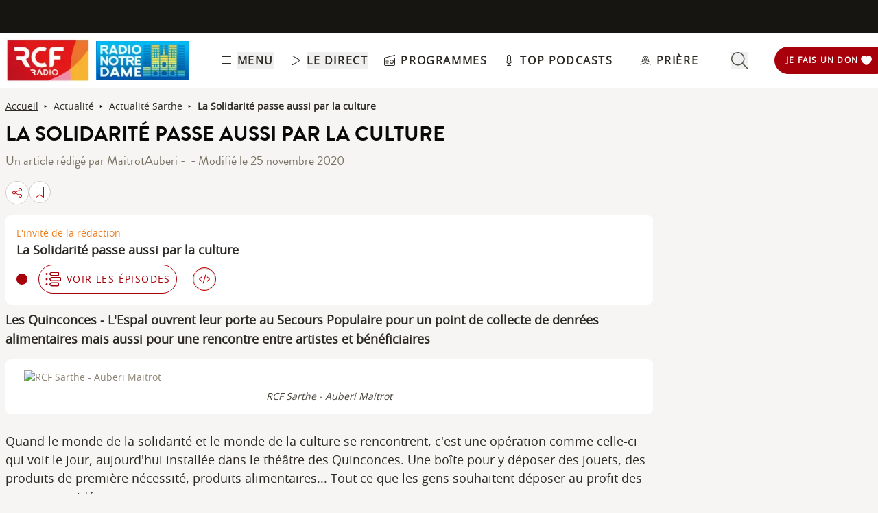

--- FILE ---
content_type: text/html; charset=UTF-8
request_url: https://www.rcf.fr/articles/actualite/la-solidarite-passe-aussi-par-la-culture
body_size: 2280
content:
<!DOCTYPE html>
<html lang="en">
<head>
    <meta charset="utf-8">
    <meta name="viewport" content="width=device-width, initial-scale=1">
    <title></title>
    <style>
        body {
            font-family: "Arial";
        }
    </style>
    <script type="text/javascript">
    window.awsWafCookieDomainList = [];
    window.gokuProps = {
"key":"AQIDAHjcYu/GjX+QlghicBgQ/7bFaQZ+m5FKCMDnO+vTbNg96AGe85MAbDryaCIv+G5hkV9fAAAAfjB8BgkqhkiG9w0BBwagbzBtAgEAMGgGCSqGSIb3DQEHATAeBglghkgBZQMEAS4wEQQMfqv/41xp8mxCyZaoAgEQgDtphphf91j3ohtIdrkcZhOjtKVdO6T7EOagds3zsYaLwQPIN8cNivfF/va6SSQpupzbviLhd9a0ZTvohw==",
          "iv":"A6x+SAErawAAAO5S",
          "context":"8p5XMGfLFEd1K21XhUJo8zMTx7jcTifKtF7KjkCLwC/X9YesfWs/8mmfVLrJvzIFcSeQJRDebMcXIpy5nYFFP8SBRlIrK2HnyqUU75Ws35IHCosMzTJs5S0KU+iVBoCPX6d/NxONsG8us9VTRH1SBUcxVHil49vE4ijKCgx05+krV7y52AczCI78OOYINP4aRqpxYhFsCzmGM85xciatNmAxP20/D98/rR8sOLnLL/nAaC1vRZPuwQcMzPWwjYAK6bw2Kxs6XvSyx9X5JVpKQ31erBql0HNTFF31s3GeyW3haUTI/3T9IZtPEGxruFwi+r1vHWdaRhltJxU5aEFI3bdNiIkGjrrI0y/oqn1/R9/q7NBhc5FsIgz/YO2d1MSOaz1FZE+PFLJ+HJNgG9t5/+Q2ZplmpFay3OFIfI703Vx2kpK7UwIh6nROIw0Qj2yfIi9guO0QqJk4x25BJ+t4aR6LSY2zv0lTIkPqe/ZSgLrUhwian3haQ+tFbmbrUUE3Cek1LuXCZ2A1LLBcKdJ1llEueRWcD9TY/z+qwfgmR2KjrjKH7+xnGjudK7lqGs10hiHSeujG7LyC7UxGElijqv9BcXiFBwYIv4/YqvDLjw5yUje4oRrD54mq+IQfV2ATYODyzNrztWpYauywyYu1F3HZM+zefs6e2nza0CJYqE0rQsGp8xWexoRtC8zFf2AeDMbQgWOb5vBNx6K4Fwrec37dq0xHHkLj1nlho4M5meYIOAgtloSyQm8cDKNMrgyz9jiFBPBbZTIW5A=="
};
    </script>
    <script src="https://367ca2ed70bb.3be428d9.us-east-2.token.awswaf.com/367ca2ed70bb/a082d8dab590/c80798ca724c/challenge.js"></script>
</head>
<body>
    <div id="challenge-container"></div>
    <script type="text/javascript">
        AwsWafIntegration.saveReferrer();
        AwsWafIntegration.checkForceRefresh().then((forceRefresh) => {
            if (forceRefresh) {
                AwsWafIntegration.forceRefreshToken().then(() => {
                    window.location.reload(true);
                });
            } else {
                AwsWafIntegration.getToken().then(() => {
                    window.location.reload(true);
                });
            }
        });
    </script>
    <noscript>
        <h1>JavaScript is disabled</h1>
        In order to continue, we need to verify that you're not a robot.
        This requires JavaScript. Enable JavaScript and then reload the page.
    </noscript>
</body>
</html>